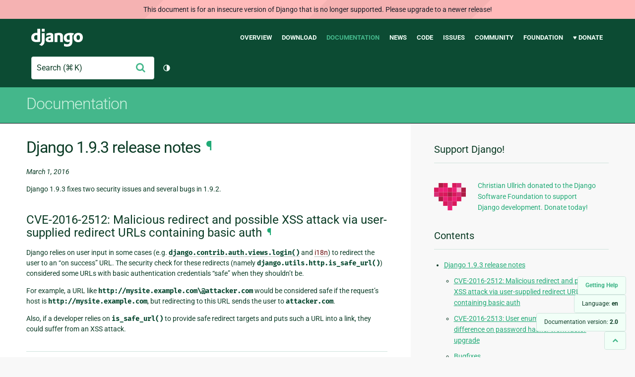

--- FILE ---
content_type: text/html; charset=utf-8
request_url: https://docs.djangoproject.com/en/2.0/releases/1.9.3/
body_size: 8226
content:
<!DOCTYPE html>
<html lang="en">
  <head>
    <meta charset="utf-8">
    <meta http-equiv="X-UA-Compatible" content="IE=edge">
    <meta name="viewport" content="width=device-width, initial-scale=1">
    <meta name="ROBOTS" content="ALL" />
    <meta name="MSSmartTagsPreventParsing" content="true" />
    <meta name="Copyright" content="Django Software Foundation" />
    <meta name="keywords" content="Python, Django, framework, open-source" />
    <meta name="description" content="" />
    <meta name="fediverse:creator" content="@django@fosstodon.org" />
    
  
    
      
    
  
  <link rel="canonical" href="https://docs.djangoproject.com/en/6.0/releases/1.9.3/">
  
    
      
    
    <link rel="alternate"
          hreflang="el"
          href="https://docs.djangoproject.com/el/2.0/releases/1.9.3/">
  
    
      
    
    <link rel="alternate"
          hreflang="en"
          href="https://docs.djangoproject.com/en/2.0/releases/1.9.3/">
  
    
      
    
    <link rel="alternate"
          hreflang="es"
          href="https://docs.djangoproject.com/es/2.0/releases/1.9.3/">
  
    
      
    
    <link rel="alternate"
          hreflang="fr"
          href="https://docs.djangoproject.com/fr/2.0/releases/1.9.3/">
  
    
      
    
    <link rel="alternate"
          hreflang="id"
          href="https://docs.djangoproject.com/id/2.0/releases/1.9.3/">
  
    
      
    
    <link rel="alternate"
          hreflang="ja"
          href="https://docs.djangoproject.com/ja/2.0/releases/1.9.3/">
  
    
      
    
    <link rel="alternate"
          hreflang="ko"
          href="https://docs.djangoproject.com/ko/2.0/releases/1.9.3/">
  
    
      
    
    <link rel="alternate"
          hreflang="pl"
          href="https://docs.djangoproject.com/pl/2.0/releases/1.9.3/">
  
    
      
    
    <link rel="alternate"
          hreflang="pt-br"
          href="https://docs.djangoproject.com/pt-br/2.0/releases/1.9.3/">
  
    
      
    
    <link rel="alternate"
          hreflang="zh-hans"
          href="https://docs.djangoproject.com/zh-hans/2.0/releases/1.9.3/">
  

  <link rel="search"
        type="application/opensearchdescription+xml"
        href="https://docs.djangoproject.com/en/2.0/search/description/"
        title="Django documentation">

    <!-- Favicons -->
    <link rel="apple-touch-icon" href="https://static.djangoproject.com/img/icon-touch.e4872c4da341.png">
    <link rel="icon" sizes="192x192" href="https://static.djangoproject.com/img/icon-touch.e4872c4da341.png">
    <link rel="shortcut icon" href="https://static.djangoproject.com/img/favicon.6dbf28c0650e.ico">
    <meta name="msapplication-TileColor" content="#113228">
    <meta name="msapplication-TileImage" content="https://static.djangoproject.com/img/icon-tile.b01ac0ef9f67.png">
    <meta name="theme-color" content="#0C4B33">

    
      <meta property="og:title" content="Django 1.9.3 release notes | Django documentation" />
      <meta property="og:description" content="The web framework for perfectionists with deadlines." />
      <meta property="og:image" content="https://static.djangoproject.com/img/logos/django-logo-negative.1d528e2cb5fb.png" />
      <meta property="og:image:alt" content="Django logo" />
      <meta property="og:image:width" content="1200" />
      <meta property="og:image:height" content="546" />
      <meta property="og:image:type" content="image/png"/>
      <meta property="og:url" content="https://docs.djangoproject.com/en/2.0/releases/1.9.3/" />
      <meta property="og:site_name" content="Django Project" />

      <meta property="twitter:creator" content="djangoproject" />
      <meta property="twitter:site" content="djangoproject" />
      <meta property="twitter:card" content="summary">
    

    <title>Django 1.9.3 release notes | Django documentation | Django</title>

    <link rel="stylesheet" href="https://static.djangoproject.com/css/output.bd0073bda055.css" >

    <script src="https://static.djangoproject.com/js/mod/switch-dark-mode.139625c684db.js"></script>
    
  </head>

  <body id="generic" class="">
    
  
    <div id="outdated-warning" class="doc-floating-warning">
      This document is for an insecure version of Django that is no longer supported. Please upgrade to a newer release!
    </div>
  


    <a href="#main-content" class="skip-link">Skip to main content</a>
    

<header id="top">
  <div class="container container--flex--wrap--mobile">
    <a class="logo" href="https://www.djangoproject.com/">Django</a>
    <p class="meta">The web framework for perfectionists with deadlines.</p>
    <button class="menu-button">
      <i class="icon icon-reorder"></i>
      <span class="visuallyhidden">Menu</span>
    </button>
    <nav aria-labelledby="navigation-header">
      <span id="navigation-header" class="visuallyhidden">Main navigation</span>
      <ul>
        <li>
          <a href="https://www.djangoproject.com/start/overview/">Overview</a>
        </li>
        <li>
          <a href="https://www.djangoproject.com/download/">Download</a>
        </li>
        <li class="active">
          <a href="https://docs.djangoproject.com/">Documentation</a>
        </li>
        <li>
          <a href="https://www.djangoproject.com/weblog/">News</a>
        </li>
        <li>
          <a href="https://github.com/django/django" target="_blank" rel="noopener">Code</a>
        </li>
        <li>
          <a href="https://code.djangoproject.com/">Issues</a>
        </li>
        <li>
          <a href="https://www.djangoproject.com/community/">Community</a>
        </li>
        <li>
          <a href="https://www.djangoproject.com/foundation/">Foundation</a>
        </li>
        <li>
          <a href="https://www.djangoproject.com/fundraising/">&#9829; Donate</a>
        </li>
      </ul>
    </nav>
    <div class="header-tools">
      
<search class="search form-input" aria-labelledby="docs-search-label">
  <form action="https://docs.djangoproject.com/en/2.0/search/">
    <label id="docs-search-label" class="visuallyhidden" for="id_q">Search</label>
    <input type="search" name="q" placeholder="Search" id="id_q">
    <input type="hidden" name="category" value="">

    <button type="submit">
      <i class="icon icon-search" aria-hidden="true"></i>
      <span class="visuallyhidden">Submit</span>
    </button>
  </form>
</search>

      

<button class="theme-toggle">
  <div class="visually-hidden theme-label-when-auto">Toggle theme (current theme: auto)</div>
  <div class="visually-hidden theme-label-when-light">Toggle theme (current theme: light)</div>
  <div class="visually-hidden theme-label-when-dark">Toggle theme (current theme: dark)</div>

  <div class="visually-hidden">Toggle Light / Dark / Auto color theme</div>
  <svg aria-hidden="true" class="theme-icon-when-auto">
    <use xlink:href="#icon-auto" />
  </svg>
  <svg aria-hidden="true" class="theme-icon-when-dark">
    <use xlink:href="#icon-moon" />
  </svg>
  <svg aria-hidden="true" class="theme-icon-when-light">
    <use xlink:href="#icon-sun" />
  </svg>
</button>

    </div>
  </div>
</header>

    

    <section class="copy-banner">
      <div class="container 
  container--flex container--flex--wrap--mobile
">
        
  <p><a href="https://docs.djangoproject.com/en/2.0/">Documentation</a></p>

      </div>
    </section>

    <div id="billboard">
      
    </div>

    <div class="container sidebar-right">
      <main id="main-content">

        
          
        

        
  <div id="version-switcher">
    <ul id="faq-link">
      <li class="current-link">
        <a href="https://docs.djangoproject.com/en/2.0/faq/help/">
          <span>Getting Help</span>
        </a>
      </li>
    </ul>
    <ul id="doc-languages" class="language-switcher doc-switcher">
      <li class="current">
        <button>Language: <strong>en</strong></button>
      </li>
      
        
          <li class="other">
            
              
            
            <a href="https://docs.djangoproject.com/zh-hans/2.0/releases/1.9.3/">zh-hans</a>
          </li>
        
      
        
          <li class="other">
            
              
            
            <a href="https://docs.djangoproject.com/pt-br/2.0/releases/1.9.3/">pt-br</a>
          </li>
        
      
        
          <li class="other">
            
              
            
            <a href="https://docs.djangoproject.com/pl/2.0/releases/1.9.3/">pl</a>
          </li>
        
      
        
          <li class="other">
            
              
            
            <a href="https://docs.djangoproject.com/ko/2.0/releases/1.9.3/">ko</a>
          </li>
        
      
        
          <li class="other">
            
              
            
            <a href="https://docs.djangoproject.com/ja/2.0/releases/1.9.3/">ja</a>
          </li>
        
      
        
          <li class="other">
            
              
            
            <a href="https://docs.djangoproject.com/id/2.0/releases/1.9.3/">id</a>
          </li>
        
      
        
          <li class="other">
            
              
            
            <a href="https://docs.djangoproject.com/fr/2.0/releases/1.9.3/">fr</a>
          </li>
        
      
        
          <li class="other">
            
              
            
            <a href="https://docs.djangoproject.com/es/2.0/releases/1.9.3/">es</a>
          </li>
        
      
        
      
        
          <li class="other">
            
              
            
            <a href="https://docs.djangoproject.com/el/2.0/releases/1.9.3/">el</a>
          </li>
        
      
    </ul>

    
    <ul id="doc-versions" class="version-switcher doc-switcher">
      <li class="current ">
        <button>Documentation version:
          <strong>2.0</strong>
        </button>
      </li>
      
        
          <li class="other">
            
              
            
            <a href="https://docs.djangoproject.com/en/dev/releases/1.9.3/">dev</a>
          </li>
        
      
        
          <li class="other">
            
              
            
            <a href="https://docs.djangoproject.com/en/6.0/releases/1.9.3/">6.0</a>
          </li>
        
      
        
          <li class="other">
            
              
            
            <a href="https://docs.djangoproject.com/en/5.2/releases/1.9.3/">5.2</a>
          </li>
        
      
        
          <li class="other">
            
              
            
            <a href="https://docs.djangoproject.com/en/5.1/releases/1.9.3/">5.1</a>
          </li>
        
      
        
          <li class="other">
            
              
            
            <a href="https://docs.djangoproject.com/en/5.0/releases/1.9.3/">5.0</a>
          </li>
        
      
        
          <li class="other">
            
              
            
            <a href="https://docs.djangoproject.com/en/4.2/releases/1.9.3/">4.2</a>
          </li>
        
      
        
          <li class="other">
            
              
            
            <a href="https://docs.djangoproject.com/en/4.1/releases/1.9.3/">4.1</a>
          </li>
        
      
        
          <li class="other">
            
              
            
            <a href="https://docs.djangoproject.com/en/4.0/releases/1.9.3/">4.0</a>
          </li>
        
      
        
          <li class="other">
            
              
            
            <a href="https://docs.djangoproject.com/en/3.2/releases/1.9.3/">3.2</a>
          </li>
        
      
        
          <li class="other">
            
              
            
            <a href="https://docs.djangoproject.com/en/3.1/releases/1.9.3/">3.1</a>
          </li>
        
      
        
          <li class="other">
            
              
            
            <a href="https://docs.djangoproject.com/en/3.0/releases/1.9.3/">3.0</a>
          </li>
        
      
        
          <li class="other">
            
              
            
            <a href="https://docs.djangoproject.com/en/2.2/releases/1.9.3/">2.2</a>
          </li>
        
      
        
          <li class="other">
            
              
            
            <a href="https://docs.djangoproject.com/en/2.1/releases/1.9.3/">2.1</a>
          </li>
        
      
        
      
        
          <li class="other">
            
              
            
            <a href="https://docs.djangoproject.com/en/1.11/releases/1.9.3/">1.11</a>
          </li>
        
      
        
          <li class="other">
            
              
            
            <a href="https://docs.djangoproject.com/en/1.10/releases/1.9.3/">1.10</a>
          </li>
        
      
    </ul>
    <ul id="backtotop-link">
      <li class="current-link">
        <a href="#top" aria-label="Back to top" class="icon-chevron-up-align"><i class="icon icon-chevron-up"></i></a>
      </li>
    </ul>
  </div>

  
    <article id="docs-content">
      <div class="section" id="s-django-1-9-3-release-notes">
<span id="django-1-9-3-release-notes"></span><h1>Django 1.9.3 release notes<a class="headerlink" href="#django-1-9-3-release-notes" title="Permalink to this headline">¶</a></h1>
<p><em>March 1, 2016</em></p>
<p>Django 1.9.3 fixes two security issues and several bugs in 1.9.2.</p>
<div class="section" id="s-cve-2016-2512-malicious-redirect-and-possible-xss-attack-via-user-supplied-redirect-urls-containing-basic-auth">
<span id="cve-2016-2512-malicious-redirect-and-possible-xss-attack-via-user-supplied-redirect-urls-containing-basic-auth"></span><h2>CVE-2016-2512: Malicious redirect and possible XSS attack via user-supplied redirect URLs containing basic auth<a class="headerlink" href="#cve-2016-2512-malicious-redirect-and-possible-xss-attack-via-user-supplied-redirect-urls-containing-basic-auth" title="Permalink to this headline">¶</a></h2>
<p>Django relies on user input in some cases (e.g.
<a class="reference internal" href="../../topics/auth/default/#django.contrib.auth.views.login" title="django.contrib.auth.views.login"><code class="xref py py-func docutils literal notranslate"><span class="pre">django.contrib.auth.views.login()</span></code></a> and <a class="reference internal" href="../../topics/i18n/"><span class="doc">i18n</span></a>)
to redirect the user to an “on success” URL. The security check for these
redirects (namely <code class="docutils literal notranslate"><span class="pre">django.utils.http.is_safe_url()</span></code>) considered some URLs
with basic authentication credentials “safe” when they shouldn’t be.</p>
<p>For example, a URL like <code class="docutils literal notranslate"><span class="pre">http://mysite.example.com\&#64;attacker.com</span></code> would be
considered safe if the request’s host is <code class="docutils literal notranslate"><span class="pre">http://mysite.example.com</span></code>, but
redirecting to this URL sends the user to <code class="docutils literal notranslate"><span class="pre">attacker.com</span></code>.</p>
<p>Also, if a developer relies on <code class="docutils literal notranslate"><span class="pre">is_safe_url()</span></code> to provide safe redirect
targets and puts such a URL into a link, they could suffer from an XSS attack.</p>
</div>
<div class="section" id="s-cve-2016-2513-user-enumeration-through-timing-difference-on-password-hasher-work-factor-upgrade">
<span id="cve-2016-2513-user-enumeration-through-timing-difference-on-password-hasher-work-factor-upgrade"></span><h2>CVE-2016-2513: User enumeration through timing difference on password hasher work factor upgrade<a class="headerlink" href="#cve-2016-2513-user-enumeration-through-timing-difference-on-password-hasher-work-factor-upgrade" title="Permalink to this headline">¶</a></h2>
<p>In each major version of Django since 1.6, the default number of iterations for
the <code class="docutils literal notranslate"><span class="pre">PBKDF2PasswordHasher</span></code> and its subclasses has increased. This improves
the security of the password as the speed of hardware increases, however, it
also creates a timing difference between a login request for a user with a
password encoded in an older number of iterations and login request for a
nonexistent user (which runs the default hasher’s default number of iterations
since Django 1.6).</p>
<p>This only affects users who haven’t logged in since the iterations were
increased. The first time a user logs in after an iterations increase, their
password is updated with the new iterations and there is no longer a timing
difference.</p>
<p>The new <code class="docutils literal notranslate"><span class="pre">BasePasswordHasher.harden_runtime()</span></code> method allows hashers to bridge
the runtime gap between the work factor (e.g. iterations) supplied in existing
encoded passwords and the default work factor of the hasher. This method
is implemented for <code class="docutils literal notranslate"><span class="pre">PBKDF2PasswordHasher</span></code>  and <code class="docutils literal notranslate"><span class="pre">BCryptPasswordHasher</span></code>.
The number of rounds for the latter hasher hasn’t changed since Django 1.4, but
some projects may subclass it and increase the work factor as needed.</p>
<p>A warning will be emitted for any <a class="reference internal" href="../../topics/auth/passwords/#write-your-own-password-hasher"><span class="std std-ref">third-party password hashers that don’t
implement</span></a> a <code class="docutils literal notranslate"><span class="pre">harden_runtime()</span></code> method.</p>
<p>If you have different password hashes in your database (such as SHA1 hashes
from users who haven’t logged in since the default hasher switched to PBKDF2
in Django 1.4), the timing difference on a login request for these users may be
even greater and this fix doesn’t remedy that difference (or any difference
when changing hashers). You may be able to <a class="reference internal" href="../../topics/auth/passwords/#wrapping-password-hashers"><span class="std std-ref">upgrade those hashes</span></a> to prevent a timing attack for that case.</p>
</div>
<div class="section" id="s-bugfixes">
<span id="bugfixes"></span><h2>Bugfixes<a class="headerlink" href="#bugfixes" title="Permalink to this headline">¶</a></h2>
<ul class="simple">
<li>Skipped URL checks (new in 1.9) if the <code class="docutils literal notranslate"><span class="pre">ROOT_URLCONF</span></code> setting isn’t defined
(<a class="reference external" href="https://code.djangoproject.com/ticket/26155">#26155</a>).</li>
<li>Fixed a crash on PostgreSQL that prevented using <code class="docutils literal notranslate"><span class="pre">TIME_ZONE=None</span></code> and
<code class="docutils literal notranslate"><span class="pre">USE_TZ=False</span></code> (<a class="reference external" href="https://code.djangoproject.com/ticket/26177">#26177</a>).</li>
<li>Added system checks for query name clashes of hidden relationships
(<a class="reference external" href="https://code.djangoproject.com/ticket/26162">#26162</a>).</li>
<li>Fixed a regression for cases where
<code class="docutils literal notranslate"><span class="pre">ForeignObject.get_extra_descriptor_filter()</span></code> returned a <code class="docutils literal notranslate"><span class="pre">Q</span></code> object
(<a class="reference external" href="https://code.djangoproject.com/ticket/26153">#26153</a>).</li>
<li>Fixed regression with an <code class="docutils literal notranslate"><span class="pre">__in=qs</span></code> lookup for a <code class="docutils literal notranslate"><span class="pre">ForeignKey</span></code> with
<code class="docutils literal notranslate"><span class="pre">to_field</span></code> set (<a class="reference external" href="https://code.djangoproject.com/ticket/26196">#26196</a>).</li>
<li>Made <code class="docutils literal notranslate"><span class="pre">forms.FileField</span></code> and <code class="docutils literal notranslate"><span class="pre">utils.translation.lazy_number()</span></code> picklable
(<a class="reference external" href="https://code.djangoproject.com/ticket/26212">#26212</a>).</li>
<li>Fixed <a class="reference internal" href="../../ref/contrib/postgres/fields/#django.contrib.postgres.fields.RangeField" title="django.contrib.postgres.fields.RangeField"><code class="xref py py-class docutils literal notranslate"><span class="pre">RangeField</span></code></a> and
<a class="reference internal" href="../../ref/contrib/postgres/fields/#django.contrib.postgres.fields.ArrayField" title="django.contrib.postgres.fields.ArrayField"><code class="xref py py-class docutils literal notranslate"><span class="pre">ArrayField</span></code></a> serialization with
<code class="docutils literal notranslate"><span class="pre">None</span></code> values (<a class="reference external" href="https://code.djangoproject.com/ticket/26215">#26215</a>).</li>
<li>Fixed a crash when filtering by a <code class="docutils literal notranslate"><span class="pre">Decimal</span></code> in <code class="docutils literal notranslate"><span class="pre">RawQuery</span></code>
(<a class="reference external" href="https://code.djangoproject.com/ticket/26219">#26219</a>).</li>
<li>Reallowed dashes in top-level domain names of URLs checked by
<code class="docutils literal notranslate"><span class="pre">URLValidator</span></code> to fix a regression in Django 1.8 (<a class="reference external" href="https://code.djangoproject.com/ticket/26204">#26204</a>).</li>
<li>Fixed some crashing deprecation shims in <code class="docutils literal notranslate"><span class="pre">SimpleTemplateResponse</span></code> that
regressed in Django 1.9 (<a class="reference external" href="https://code.djangoproject.com/ticket/26253">#26253</a>).</li>
<li>Fixed <code class="docutils literal notranslate"><span class="pre">BoundField</span></code> to reallow slices of subwidgets (<a class="reference external" href="https://code.djangoproject.com/ticket/26267">#26267</a>).</li>
<li>Changed the admin’s “permission denied” message in the login template to use
<code class="docutils literal notranslate"><span class="pre">get_username</span></code> instead of <code class="docutils literal notranslate"><span class="pre">username</span></code> to support custom user models
(<a class="reference external" href="https://code.djangoproject.com/ticket/26231">#26231</a>).</li>
<li>Fixed a crash when passing a nonexistent template name to the cached template
loader’s <code class="docutils literal notranslate"><span class="pre">load_template()</span></code> method (<a class="reference external" href="https://code.djangoproject.com/ticket/26280">#26280</a>).</li>
<li>Prevented <code class="docutils literal notranslate"><span class="pre">ContentTypeManager</span></code> instances from sharing their cache
(<a class="reference external" href="https://code.djangoproject.com/ticket/26286">#26286</a>).</li>
<li>Reverted a change in Django 1.9.2 (<a class="reference external" href="https://code.djangoproject.com/ticket/25858">#25858</a>) that prevented relative
lazy relationships defined on abstract models to be resolved according to
their concrete model’s <code class="docutils literal notranslate"><span class="pre">app_label</span></code> (<a class="reference external" href="https://code.djangoproject.com/ticket/26186">#26186</a>).</li>
</ul>
</div>
</div>

    </article>
  

  
    <nav class="browse-horizontal" aria-labelledby="browse-horizontal-header">
      <span id="browse-horizontal-header" class="visuallyhidden">Previous page and next page</span>
      
        <div class="left"><a rel="prev" href="../1.9.4/"><i class="icon icon-chevron-left"></i> Django 1.9.4 release notes</a></div>
      
      
        <div class="right"><a rel="next" href="../1.9.2/">Django 1.9.2 release notes <i class="icon icon-chevron-right"></i></a></div>
      
    </nav>
  


        <a href="#top" class="backtotop"><i class="icon icon-chevron-up"></i> Back to Top</a>
      </main>

      
  <div role="complementary">
    <h2 class="visuallyhidden" id="aside-header">Additional Information</h2>

    


  <div class="fundraising-sidebar">
    <h3>Support Django!</h3>

    <div class="small-heart">
      <img src="https://static.djangoproject.com/img/fundraising-heart.cd6bb84ffd33.svg" alt="Support Django!" />
    </div>

    <div class="small-cta">
      <ul class="list-links-small">
        <li><a href="https://www.djangoproject.com/fundraising/">
          Christian Ullrich donated to the Django Software Foundation to support Django development. Donate today!
        </a></li>
      </ul>
    </div>
  </div>



    
      <h3>Contents</h3>
      
        <ul>
<li><a class="reference internal" href="#">Django 1.9.3 release notes</a><ul>
<li><a class="reference internal" href="#cve-2016-2512-malicious-redirect-and-possible-xss-attack-via-user-supplied-redirect-urls-containing-basic-auth">CVE-2016-2512: Malicious redirect and possible XSS attack via user-supplied redirect URLs containing basic auth</a></li>
<li><a class="reference internal" href="#cve-2016-2513-user-enumeration-through-timing-difference-on-password-hasher-work-factor-upgrade">CVE-2016-2513: User enumeration through timing difference on password hasher work factor upgrade</a></li>
<li><a class="reference internal" href="#bugfixes">Bugfixes</a></li>
</ul>
</li>
</ul>

      
    

    
      <nav aria-labelledby="browse-header">
        <h3 id="browse-header">Browse</h3>
        <ul>
          
            
              <li>Prev: <a rel="prev" href="../1.9.4/">Django 1.9.4 release notes</a></li>
            
            
              <li>Next: <a rel="next" href="../1.9.2/">Django 1.9.2 release notes</a></li>
            
            <li><a href="https://docs.djangoproject.com/en/2.0/contents/">Table of contents</a></li>
            
              <li><a href="https://docs.djangoproject.com/en/2.0/genindex/">General Index</a></li>
            
              <li><a href="https://docs.djangoproject.com/en/2.0/py-modindex/">Python Module Index</a></li>
            
          
        </ul>
      </nav>
    

    
      <nav aria-labelledby="breadcrumbs-header">
        <h3 id="breadcrumbs-header">You are here:</h3>
        <ul>
          <li>
            <a href="https://docs.djangoproject.com/en/2.0/">Django 2.0 documentation</a>
            
              <ul><li><a href="../">Release notes</a>
            
            <ul><li>Django 1.9.3 release notes</li></ul>
            </li></ul>
          </li>
        </ul>
      </nav>
    

    
      <section aria-labelledby="getting-help-sidebar">
        <h3 id="getting-help-sidebar">Getting help</h3>
        <dl class="list-links">
          <dt><a href="https://docs.djangoproject.com/en/2.0/faq/">FAQ</a></dt>
          <dd>Try the FAQ — it's got answers to many common questions.</dd>

          <dt><a href="https://docs.djangoproject.com/en/stable/genindex/">Index</a>, <a href="https://docs.djangoproject.com/en/stable/py-modindex/">Module Index</a>, or <a href="https://docs.djangoproject.com/en/stable/contents/">Table of Contents</a></dt>
          <dd>Handy when looking for specific information.</dd>

          <dt><a href="https://chat.djangoproject.com">Django Discord Server</a></dt>
          <dd>Join the Django Discord Community.</dd>

          <dt><a href="https://forum.djangoproject.com/">Official Django Forum</a></dt>
          <dd>Join the community on the Django Forum.</dd>

          <dt><a href="https://code.djangoproject.com/">Ticket tracker</a></dt>
          <dd>Report bugs with Django or Django documentation in our ticket tracker.</dd>
        </dl>
      </section>
    

    
      <section aria-labelledby="links-wrapper-header">
        <h3 id="links-wrapper-header">Download:</h3>
        <p>
          Offline (Django 2.0):
          <a href="https://media.djangoproject.com/docs/django-docs-2.0-en.zip">HTML</a> |
          <a href="https://media.readthedocs.org/pdf/django/2.0.x/django.pdf">PDF</a> |
          <a href="https://media.readthedocs.org/epub/django/2.0.x/django.epub">ePub</a>
          <br>
          <span class="quiet">
            Provided by <a href="https://readthedocs.org/">Read the Docs</a>.
          </span>
        </p>
      </section>
    

    
  <div class="corporate-members">
    <h3>Diamond and Platinum Members</h3>
    
      <div class="clearfix">
        <div class="member-logo">
          <a href="https://jb.gg/ybja10" title="JetBrains">
            <img src="https://media.djangoproject.com/cache/c0/ea/c0ea128467983e64aab91cd27e7918c0.png" alt="JetBrains" />
          </a>
        </div>
        <div class="small-cta">
          <ul class="list-links-small">
            <li><strong>JetBrains</strong></li>
            <li><a href="https://jb.gg/ybja10" title="JetBrains">
              JetBrains delivers intelligent software solutions that make developers more productive by simplifying their challenging tasks, automating the routine, and helping them adopt the best development practices. PyCharm is the Python IDE for Professional Developers by JetBrains providing a complete set of tools for productive Python, Web and scientific development.
            </a></li>
          </ul>
        </div>
      </div>
    
      <div class="clearfix">
        <div class="member-logo">
          <a href="https://sentry.io/for/django/" title="Sentry">
            <img src="https://media.djangoproject.com/cache/7a/f9/7af9c770dc49465739a82c91a0eb3d51.png" alt="Sentry" />
          </a>
        </div>
        <div class="small-cta">
          <ul class="list-links-small">
            <li><strong>Sentry</strong></li>
            <li><a href="https://sentry.io/for/django/" title="Sentry">
              Monitor your Django Code
Resolve performance bottlenecks and errors using monitoring, replays, logs and Seer an AI agent for debugging.
            </a></li>
          </ul>
        </div>
      </div>
    
      <div class="clearfix">
        <div class="member-logo">
          <a href="https://kraken.tech" title="Kraken Tech">
            <img src="https://media.djangoproject.com/cache/71/4b/714b3473ed0cf3665f6b894d3be9491e.png" alt="Kraken Tech" />
          </a>
        </div>
        <div class="small-cta">
          <ul class="list-links-small">
            <li><strong>Kraken Tech</strong></li>
            <li><a href="https://kraken.tech" title="Kraken Tech">
              Kraken is the most-loved operating system for energy. Powered by our Utility-Grade AI™ and deep industry know-how, we help utilities transform their technology and operations so they can lead the energy transition. Delivering better outcomes from generation through distribution to supply, Kraken powers 70+ million accounts worldwide, and is on a mission to make a big, green dent in the universe.
            </a></li>
          </ul>
        </div>
      </div>
    
  </div>


  </div>

      

    </div>

     
     

    
    
    

    <!-- SVGs -->
    <svg xmlns="http://www.w3.org/2000/svg">
      <symbol viewBox="0 0 24 24" id="icon-auto"><path d="M0 0h24v24H0z" fill="currentColor"/><path d="M12 22C6.477 22 2 17.523 2 12S6.477 2 12 2s10 4.477 10 10-4.477 10-10 10zm0-2V4a8 8 0 1 0 0 16z"/></symbol>
      <symbol viewBox="0 0 24 24" id="icon-moon"><path d="M0 0h24v24H0z" fill="currentColor"/><path d="M10 7a7 7 0 0 0 12 4.9v.1c0 5.523-4.477 10-10 10S2 17.523 2 12 6.477 2 12 2h.1A6.979 6.979 0 0 0 10 7zm-6 5a8 8 0 0 0 15.062 3.762A9 9 0 0 1 8.238 4.938 7.999 7.999 0 0 0 4 12z"/></symbol>
      <symbol viewBox="0 0 24 24" id="icon-sun"><path d="M0 0h24v24H0z" fill="currentColor"/><path d="M12 18a6 6 0 1 1 0-12 6 6 0 0 1 0 12zm0-2a4 4 0 1 0 0-8 4 4 0 0 0 0 8zM11 1h2v3h-2V1zm0 19h2v3h-2v-3zM3.515 4.929l1.414-1.414L7.05 5.636 5.636 7.05 3.515 4.93zM16.95 18.364l1.414-1.414 2.121 2.121-1.414 1.414-2.121-2.121zm2.121-14.85l1.414 1.415-2.121 2.121-1.414-1.414 2.121-2.121zM5.636 16.95l1.414 1.414-2.121 2.121-1.414-1.414 2.121-2.121zM23 11v2h-3v-2h3zM4 11v2H1v-2h3z"/></symbol>
    </svg>
    <!-- END SVGs -->

    
      

<footer>
  <div class="subfooter">
    <div class="container">
      <h2 class="visuallyhidden">Django Links</h2>
      <div class="column-container">
        <div class="col-learn-more">
          <h3>Learn More</h3>
          <ul>
            <li><a href="https://www.djangoproject.com/start/overview/">About Django</a></li>
            
            <li><a href="https://www.djangoproject.com/start/">Getting Started with Django</a></li>
            <li><a href="https://www.djangoproject.com/foundation/teams/">Team Organization</a></li>
            <li><a href="https://www.djangoproject.com/foundation/">Django Software Foundation</a></li>
            <li><a href="https://www.djangoproject.com/conduct/">Code of Conduct</a></li>
            <li><a href="https://www.djangoproject.com/diversity/">Diversity Statement</a></li>
          </ul>
        </div>

        <div class="col-get-involved">
          <h3>Get Involved</h3>
          <ul>
            <li><a href="https://www.djangoproject.com/community/">Join a Group</a></li>
            <li><a href="https://docs.djangoproject.com/en/dev/internals/contributing/">Contribute
              to Django</a></li>
            <li><a
              href="https://docs.djangoproject.com/en/dev/internals/contributing/bugs-and-features/">Submit
              a Bug</a></li>
            <li><a
              href="https://docs.djangoproject.com/en/dev/internals/security/#reporting-security-issues">Report
              a Security Issue</a></li>
            <li><a href="https://www.djangoproject.com/foundation/individual-members/">Individual membership</a></li>
          </ul>
        </div>

        <div class="col-get-help">
          <h3>Get Help</h3>
          <ul>
            <li><a href="https://docs.djangoproject.com/en/stable/faq/">Getting Help FAQ</a>
            </li>
            <li><a href="https://chat.djangoproject.com" target="_blank">Django Discord</a></li>
            <li><a href="https://forum.djangoproject.com/" target="_blank">Official Django Forum</a></li>
          </ul>
        </div>

        <div class="col-follow-us">
          <h3>Follow Us</h3>
          <ul>
            <li><a href="https://github.com/django">GitHub</a></li>
            <li><a href="https://x.com/djangoproject">X</a></li>
            <li><a href="https://fosstodon.org/@django" rel="me">Fediverse (Mastodon)</a></li>
            <li><a href="https://bsky.app/profile/djangoproject.com">Bluesky</a></li>
            <li><a href="https://www.linkedin.com/company/django-software-foundation">LinkedIn</a></li>
            <li><a href="https://www.djangoproject.com/rss/weblog/">News RSS</a></li>
          </ul>
        </div>

        <div class="col-support-us">
          <h3>Support Us</h3>
          <ul>
            <li><a href="https://www.djangoproject.com/fundraising/">Sponsor Django</a></li>
            <li><a href="https://www.djangoproject.com/foundation/corporate-members/">Corporate membership</a></li>
            <li><a href="https://django.threadless.com/" target="_blank">Official merchandise store</a></li>
            <li><a href="https://www.djangoproject.com/fundraising/#benevity-giving">Benevity Workplace Giving Program</a></li>
          </ul>
        </div>
      </div>
    </div>
  </div>
  <div class="footer">
    <div class="container">
      <div class="footer-logo">
        <a class="logo" href="https://www.djangoproject.com/">Django</a>
      </div>
      <ul class="thanks">
        <li>
          <span>Hosting by</span> <a class="in-kind-donors" href="https://www.djangoproject.com/fundraising/#in-kind-donors">In-kind
            donors</a>
        </li>
        <li class="design"><span>Design by</span> <a class="threespot" href="https://www.threespot.com">Threespot</a>
          <span class="ampersand">&amp;</span> <a class="andrevv" href="http://andrevv.com/">andrevv</a></li>
      </ul>
      <p class="copyright">&copy; 2005-2026
        <a href="https://www.djangoproject.com/foundation/"> Django Software
          Foundation</a> and individual contributors. Django is a
        <a href="https://www.djangoproject.com/trademarks/">registered
          trademark</a> of the Django Software Foundation.
      </p>
    </div>
  </div>

</footer>

    

    
      
      <script>
        function extless(input) {
          return input.replace(/(.*)\.[^.]+$/, '$1');
        }
        var require = {
          shim: {
            'jquery': [],
            'stripe': {
              exports: 'Stripe'
            }
          },
          paths: {
            "jquery": extless("https://static.djangoproject.com/js/lib/jquery.min.5790ead7ad3b.js"),
            "mod/list-collapsing": extless("https://static.djangoproject.com/js/mod/list-collapsing.2d844151b2ec.js"),
            "mod/stripe-change-card": extless("https://static.djangoproject.com/js/mod/stripe-change-card.eaa0afc324e9.js"),
            "mod/switch-dark-mode": extless("https://static.djangoproject.com/js/mod/switch-dark-mode.139625c684db.js"),
            "stripe-checkout": "https://checkout.stripe.com/checkout",
            "stripe": "https://js.stripe.com/v3/?" // ? needed due to require.js
          }
        };
      </script>
      <script data-main="https://static.djangoproject.com/js/main.8677b21133eb.js" src="https://static.djangoproject.com/js/lib/require.177879fbe7dd.js"></script>
      <script src="https://static.djangoproject.com/js/djangoproject.65e74d236642.js"></script>
    
  </body>
</html>
